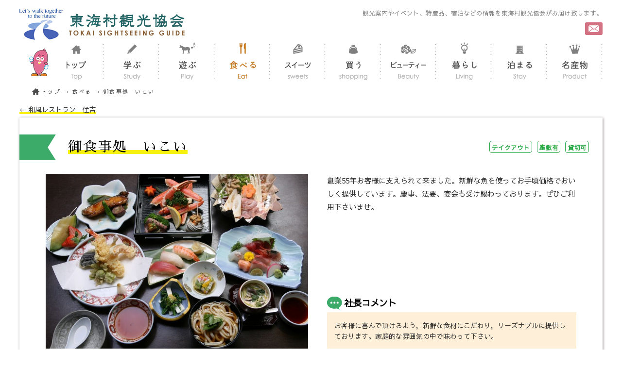

--- FILE ---
content_type: text/html
request_url: https://tokai-kanko.com/?act=member&category=1002&mode=details&id=1036&order=1031&TOKAIKANKO=a4d5f966bb5ad1f82311c7e86c206a5c
body_size: 20501
content:
<!DOCTYPE html>
<html lang="ja">
<head>
<meta charset="EUC-JP">
<meta http-equiv="X-UA-Compatible" content="IE=edge">
<meta name="viewport" content="width=device-width, initial-scale=1">
<meta name="robots" content="index,follow" />
<title>東海村観光協会公式サイト|食事</title>
<link href="css/common.css" rel="stylesheet" type="text/css">
<link href="css/bootstrap.min.css" rel="stylesheet">
<link href="css/bootstrap-theme.min.css" rel="stylesheet">
<link href="css/layout.css" rel="stylesheet" type="text/css">
<link href="css/index.css" rel="stylesheet" type="text/css">
<link rel="stylesheet" href="css/mixitup.css" type="text/css" media="screen,print">
<link href="css/member.css" rel="stylesheet" type="text/css">
<link rel="stylesheet" href="css/lightbox.min.css" type="text/css" media="screen,print">
<link href="https://fonts.googleapis.com/earlyaccess/sawarabimincho.css" rel="stylesheet" />
<link href="https://fonts.googleapis.com/earlyaccess/sawarabigothic.css" rel="stylesheet" />
<!--[if lt IE 9]>
<script src="https://oss.maxcdn.com/html5shiv/3.7.2/html5shiv.min.js"></script>
<script src="https://oss.maxcdn.com/respond/1.4.2/respond.min.js"></script>
<![endif]-->
<script src="https://ajax.googleapis.com/ajax/libs/jquery/1.11.2/jquery.min.js"></script>
<script src="js/bootstrap.min.js"></script>
<script type="text/javascript" src="js/common.js"></script>
<script type="text/javascript" src="js/jquery.mixitup.min.js"></script>
<script type="text/javascript" src="js/jquery-3.3.1.min.js"></script>
<script type="text/javascript" src="js/lightbox.min.js"></script>
    <!--- 高さを揃える --->
    <script src="js/jquery.matchHeight-min.js"></script>
    <script type="text/javascript">
	$(function(){
	$('.js-matchHeight').matchHeight();
	});
	function MM_swapImgRestore() { //v3.0
	  var i,x,a=document.MM_sr; for(i=0;a&&i<a.length&&(x=a[i])&&x.oSrc;i++) x.src=x.oSrc;
	}
	function MM_preloadImages() { //v3.0
	  var d=document; if(d.images){ if(!d.MM_p) d.MM_p=new Array();
	    var i,j=d.MM_p.length,a=MM_preloadImages.arguments; for(i=0; i<a.length; i++)
	    if (a[i].indexOf("#")!=0){ d.MM_p[j]=new Image; d.MM_p[j++].src=a[i];}}
	}

	function MM_findObj(n, d) { //v4.01
	  var p,i,x;  if(!d) d=document; if((p=n.indexOf("?"))>0&&parent.frames.length) {
	    d=parent.frames[n.substring(p+1)].document; n=n.substring(0,p);}
	  if(!(x=d[n])&&d.all) x=d.all[n]; for (i=0;!x&&i<d.forms.length;i++) x=d.forms[i][n];
	  for(i=0;!x&&d.layers&&i<d.layers.length;i++) x=MM_findObj(n,d.layers[i].document);
	  if(!x && d.getElementById) x=d.getElementById(n); return x;
	}

	function MM_swapImage() { //v3.0
	  var i,j=0,x,a=MM_swapImage.arguments; document.MM_sr=new Array; for(i=0;i<(a.length-2);i+=3)
	   if ((x=MM_findObj(a[i]))!=null){document.MM_sr[j++]=x; if(!x.oSrc) x.oSrc=x.src; x.src=a[i+2];}
	}
    </script>
    <!--- 高さを揃える --->
<!--プルダウンメニュー-->
<script>
$(function(){
    $('#menu li').hover(function(){
        $("ul:not(:animated)", this).slideDown();
    }, function(){
        $("ul.child",this).slideUp();
    });
});
</script>
<!--サイトマップのインクルード-->
<script type="text/javascript">
$(function(){
    $("#sitemap_outer").load("./sitemap1.html");
})
</script>
<!-- Global site tag (gtag.js) - Google Analytics -->
<script async src="https://www.googletagmanager.com/gtag/js?id=G-JDS5P72NRH"></script>
<script>
  window.dataLayer = window.dataLayer || [];
  function gtag(){dataLayer.push(arguments);}
  gtag('js', new Date());

  gtag('config', 'G-JDS5P72NRH');
 gtag('config', 'UA-137026673-1');
</script>
</head>
<body onLoad="MM_preloadImages('img/menu/top2.png','img/menu/study2.png','img/menu/shopping2.png','img/menu/living2.png','img/menu/stay2.png','img/menu/product2.png','img/menu/sweets2.png','img/menu/eat2.png')">
<div id="fb-root"></div>
<script>(function(d, s, id) {
  var js, fjs = d.getElementsByTagName(s)[0];
  if (d.getElementById(id)) return;
  js = d.createElement(s); js.id = id;
  js.src = 'https://connect.facebook.net/ja_JP/sdk.js#xfbml=1&version=v2.12';
  fjs.parentNode.insertBefore(js, fjs);
}(document, 'script', 'facebook-jssdk'));</script>

<script type="text/javascript" language="javascript">
$(function(){
	$('#Grid').mixitup();
});
</script>

<div class="container">
  <div class="row">
    <div class="visible-sm visible-xs hidden-xs">
      <h1>観光案内やイベント、特産品、宿泊などの情報を東海村観光協会がお届け致します。</h1>
    </div>
    <div class="header hidden-xs">
      <div class="col-lg-6 col-md-5 col-sm-6 col-xs-7 header_left"><a href="./?TOKAIKANKO=a4d5f966bb5ad1f82311c7e86c206a5c"><img src="img/logo.jpg" alt="東海村観光協会" width="349" height="72" class="img-responsive" title="東海村観光協会"/></a></div>
      <div class="col-lg-6 col-md-7 col-sm-6 col-xs-5 header_right">
        <div class="visible-lg visible-md">
          <h1>観光案内やイベント、特産品、宿泊などの情報を東海村観光協会がお届け致します。</h1>
        </div>
        <div class="likebox">
          <div class="fb-like" data-href="https://www.facebook.com/tokaivillkankokyokai/" data-layout="button_count" data-action="like" data-size="small" data-show-faces="false" data-share="false"></div>
        </div>
        <a href="./?act=inquiry&TOKAIKANKO=a4d5f966bb5ad1f82311c7e86c206a5c">
        <div class="contact"></div>
        </a> </div>
      <div class="clear"></div>
    </div>
    <nav class="navbar navbar-default visible-xs">
      <div class="navbar-header">
        <div class="logo_xs"><a href="./?TOKAIKANKO=a4d5f966bb5ad1f82311c7e86c206a5c"><img src="img/logo.jpg" width="360" height="72" alt="" class="img-responsive"/></a></div>
        <button type="button" class="navbar-toggle" data-toggle="collapse" data-target="#gnavi"> <span class="sr-only">メニュー</span> <span class="icon-bar"></span> <span class="icon-bar"></span> <span class="icon-bar"></span> </button>
      </div>
      <div id="gnavi" class="collapse navbar-collapse">
        <ul class="nav navbar-nav">
          <li><a href="./?TOKAIKANKO=a4d5f966bb5ad1f82311c7e86c206a5c">トップ</a></li>
          <li><a href="./study/?TOKAIKANKO=a4d5f966bb5ad1f82311c7e86c206a5c">学ぶ</a></li>
          <li><a href="./play/?TOKAIKANKO=a4d5f966bb5ad1f82311c7e86c206a5c">遊ぶ</a></li>
          <li><a href="./?act=member&category=1002&TOKAIKANKO=a4d5f966bb5ad1f82311c7e86c206a5c">食事</a></li>
          <li><a href="./?act=member&category=1010&TOKAIKANKO=a4d5f966bb5ad1f82311c7e86c206a5c">┗お食事</a></li>
          <li><a href="./?act=member&category=1011&TOKAIKANKO=a4d5f966bb5ad1f82311c7e86c206a5c">┗お弁当・お惣菜</a></li>
          <li><a href="./?act=member&category=1012&TOKAIKANKO=a4d5f966bb5ad1f82311c7e86c206a5c">┗農産物・食品販売</a></li>
          <li><a href="./?act=member&category=1008&TOKAIKANKO=a4d5f966bb5ad1f82311c7e86c206a5c">スウィーツ</a></li>
          <li><a href="./?act=member&category=1003&TOKAIKANKO=a4d5f966bb5ad1f82311c7e86c206a5c">買う</a></li>
          <li><a href="./?act=member&category=1005&TOKAIKANKO=a4d5f966bb5ad1f82311c7e86c206a5c">暮らし</a></li>
          <li><a href="./?act=member&category=1007&TOKAIKANKO=a4d5f966bb5ad1f82311c7e86c206a5c">泊まる</a></li>
          <li><a href="./product/?TOKAIKANKO=a4d5f966bb5ad1f82311c7e86c206a5c">名産物</a></li>
        </ul>
      </div>
    </nav>
    <!--- header/end --->
    <div class="hidden-xs">
      <div class="imozo"><img src="img/imozo.png" alt="" width="40" height="57"/></div>
      <div class="top_menu">
        <ul id="menu">
	          <li><a href="./?TOKAIKANKO=a4d5f966bb5ad1f82311c7e86c206a5c" onMouseOut="MM_swapImgRestore()" onMouseOver="MM_swapImage('Image16','','img/menu/top2.png',1)"><img src="img/menu/top.png" alt="" width="72" height="81" id="Image16"></a></li>
              <li><a href="./study/?TOKAIKANKO=a4d5f966bb5ad1f82311c7e86c206a5c" onMouseOut="MM_swapImgRestore()" onMouseOver="MM_swapImage('Image44','','img/menu/study2.png',1)"><img src="img/menu/study.png" alt="" width="72" height="81" id="Image44"></a></li>
              <li><a href="./play/?TOKAIKANKO=a4d5f966bb5ad1f82311c7e86c206a5c" onMouseOut="MM_swapImgRestore()" onMouseOver="MM_swapImage('Image45','','./img/menu/play2.png',1)"><img src="./img/menu/play.png" alt="" width="72" height="81" id="Image45"></a></li>
              <li><a href="./?act=member&category=1002&TOKAIKANKO=a4d5f966bb5ad1f82311c7e86c206a5c" onMouseOut="MM_swapImgRestore()" onMouseOver="MM_swapImage('Image18','','img/menu/eat2.png',1)"><img src="img/menu/eat2.png" alt="" width="72" height="81" id="Image18"></a>
				<ul class="child">
				  <li><a href="./?act=member&category=1010&TOKAIKANKO=a4d5f966bb5ad1f82311c7e86c206a5c"><img src="img/menu/eat_01.png" width="168" height="33" alt="" class="btn"/></a></li>
				  <li><a href="./?act=member&category=1011&TOKAIKANKO=a4d5f966bb5ad1f82311c7e86c206a5c"><img src="img/menu/eat_02.png" width="168" height="33" alt="" class="btn"/></a></li>
				  <li><a href="./?act=member&category=1012&TOKAIKANKO=a4d5f966bb5ad1f82311c7e86c206a5c"><img src="img/menu/eat_03.png" width="168" height="33" alt="" class="btn"/></a></li>
				</ul>
			  </li>
              <li><a href="./?act=member&category=1008&TOKAIKANKO=a4d5f966bb5ad1f82311c7e86c206a5c" onMouseOut="MM_swapImgRestore()" onMouseOver="MM_swapImage('Image24','','img/menu/sweets2.png',1)"><img src="img/menu/sweets.png" alt="" width="72" height="81" id="Image24"></a></li>
              <li><a href="./?act=member&category=1003&TOKAIKANKO=a4d5f966bb5ad1f82311c7e86c206a5c" onMouseOut="MM_swapImgRestore()" onMouseOver="MM_swapImage('Image19','','img/menu/shopping2.png',1)"><img src="img/menu/shopping.png" alt="" width="72" height="81" id="Image19"></a></li>
              <li><a href="./?act=member&category=1004&TOKAIKANKO=a4d5f966bb5ad1f82311c7e86c206a5c" onMouseOut="MM_swapImgRestore()" onMouseOver="MM_swapImage('Image20','','img/menu/beauty2.png',1)"><img src="img/menu/beauty.png" alt="" width="72" height="81" id="Image20"></a></li>
              <li><a href="./?act=member&category=1005&TOKAIKANKO=a4d5f966bb5ad1f82311c7e86c206a5c" onMouseOut="MM_swapImgRestore()" onMouseOver="MM_swapImage('Image21','','img/menu/living2.png',1)"><img src="img/menu/living.png" alt="" width="72" height="81" id="Image21"></a></li>
              <li><a href="./?act=member&category=1007&TOKAIKANKO=a4d5f966bb5ad1f82311c7e86c206a5c" onMouseOut="MM_swapImgRestore()" onMouseOver="MM_swapImage('Image22','','img/menu/stay2.png',1)"><img src="img/menu/stay.png" alt="" width="72" height="81" id="Image22"></a></li>
              <li><a href="./product/?TOKAIKANKO=a4d5f966bb5ad1f82311c7e86c206a5c" onMouseOut="MM_swapImgRestore()" onMouseOver="MM_swapImage('Image23','','./img/menu/product2.png',1)"><img src="./img/menu/product.png" alt="" width="72" height="81" id="Image23"></a></li>
        </ul>
        <div class="clear"></div>
      </div>
      <div class="clear"></div>
    </div>
    <!--- menu/end ---> 
  </div>
  <!--- row/end --->



<div class="sub_menu"><a href="./?TOKAIKANKO=a4d5f966bb5ad1f82311c7e86c206a5c">トップ</a> →  <a href="./?act=member&category=1002&TOKAIKANKO=a4d5f966bb5ad1f82311c7e86c206a5c">食べる</a> →  御食事処　いこい</div>
</div>
<!--- container/end --->
<div class="container">
  <div class="row">
    <div class="button">
      <div class="button_left title_line3"><a href="?act=member&category=1002&mode=details&id=1015&order=1030&TOKAIKANKO=a4d5f966bb5ad1f82311c7e86c206a5c">← 和風レストラン　住吉</a></div>
      <div class="button_right title_line3"><a href="?act=member&category=1002&mode=details&id=1036&order=&TOKAIKANKO=a4d5f966bb5ad1f82311c7e86c206a5c"></a></div>
      <div class="clear"></div>
    </div>
    <div class="member_container">
      <div class="m_title">
        <div class="shop_title wf-sawarabimincho"><span class="title_line">御食事処　いこい</span></div>
        <div class="index_box visible-lg visible-md"><div class="index">貸切可</div><div class="index">座敷有</div><div class="index">テイクアウト</div></div>
      </div>
      <!--- m_title/end --->
      <div class="index_box visible-sm visible-xs">
        <div class="index">予約優先</div><div class="index">貸切可</div><div class="index">座敷有</div><div class="index">テイクアウト</div></div>
      <div class="contents1">
        <div class="contents1_photo js-matchHeight"><a href="/files/member/big/img01_1036.jpg?TOKAIKANKO=a4d5f966bb5ad1f82311c7e86c206a5c" data-lightbox="img1"><img src="/files/member/big/img01_1036.jpg" width="830" height="554" alt="" class="img-responsive visible-lg visible-md"/><img src="/files/member/big/img01_1036.jpg" width="830" height="554" alt="" class="img-responsive visible-sm visible-xs"/></a></div>
        <!--- contents1_photo/end --->
        
        <div class="contents1_tbox js-matchHeight">
          <div class="contents1_tbox_comment1">創業55年お客様に支えられて来ました。新鮮な魚を使ってお手頃価格でおいしく提供しています。慶事、法要、宴会も受け賜わっております。ぜひご利用下さいませ。</div>
          <div class="contents1_tbox_commentbox visible-lg visible-md">
            <div class="commentbox_title"> 社長コメント</div>
            <div class="commentbox_t">お客様に喜んで頂けるよう，新鮮な食材にこだわり，リーズナブルに提供しております。家庭的な雰囲気の中で味わって下さい。</div>
          </div>
        </div>
        <!--- contents1_tbox/end --->
        <div class="commentbox_title visible-sm visible-xs"> 社長コメント</div>
        <div class="commentbox_t visible-sm visible-xs">お客様に喜んで頂けるよう，新鮮な食材にこだわり，リーズナブルに提供しております。家庭的な雰囲気の中で味わって下さい。</div>
        <div class="clear"></div>
      </div>
      <!--- contents1/end --->

      <div class="contents2">
        <div class="col-lg-4 col-md-4 col-sm-6 col-xs-12 mb45"><a href="/files/member/big/img02_1036.jpg?TOKAIKANKO=a4d5f966bb5ad1f82311c7e86c206a5c" data-lightbox="img1"><img src="/files/member/big/img02_1036.jpg" width="830" height="554" alt="" class="img-responsive center-block"/></a>
          <div class="contents2_title"><span class="title_line">いこい定食 </span></div>
          <div class="clear"></div>
          <div class="contents2_t">自慢の刺身と天ぷらが一度に食べられるサービスメニューです。デザートも付いて満足できますよ。</div>
        </div>
        <div class="col-lg-4 col-md-4 col-sm-6 col-xs-12 mb45"><a href="/files/member/big/img03_1036.jpg?TOKAIKANKO=a4d5f966bb5ad1f82311c7e86c206a5c" data-lightbox="img1"><img src="/files/member/big/img03_1036.jpg" width="830" height="554" alt="" class="img-responsive center-block"/></a>
          <div class="contents2_title"><span class="title_line">天丼 </span></div>
          <div class="clear"></div>
          <div class="contents2_t">サックリとした衣をまとわせ歯ごたえもよく、中はふわっとしています。こだわりのタレは絶品！うな重も大人気でおススメです。</div>
        </div>
        <div class="col-lg-4 col-md-4 col-sm-6 col-xs-12 mb45"><a href="/files/member/big/img04_1036.jpg?TOKAIKANKO=a4d5f966bb5ad1f82311c7e86c206a5c" data-lightbox="img1"><img src="/files/member/big/img04_1036.jpg" width="830" height="554" alt="" class="img-responsive center-block"/></a>
          <div class="contents2_title"><span class="title_line">コース料理</span></div>
          <div class="clear"></div>
          <div class="contents2_t">新鮮な刺身を中心に、いろいろな味が楽しめるコースです。招待したお客様にも満足していただけます。</div>
        </div>
        <div class="clear"></div>
      </div>
      <!--- contents2/end --->

      <div class="contents3">
        <div class="contents3_photo"><a href="/files/member/big/img05_1036.jpg?TOKAIKANKO=a4d5f966bb5ad1f82311c7e86c206a5c" data-lightbox="img1"><img src="/files/member/big/img05_1036.jpg" width="830" height="554" alt="" class="img-responsive"/></a></div>
        <div class="contents3_t">・宴会コースより<br />
・法要コースより<br />
・日替わりランチより<br />
<br />
各種金額についてはお問い合わせください。		<br />
</div>
        <div class="clear"></div>
      </div>
      <!--- contents3/end --->
      
      <div class="detail"> <img src="img/member_04.png" width="287" height="106" alt="" class="img-responsive center-block"/>
        <table border="0" align="center" cellpadding="0" cellspacing="0">
          <tbody>
            <tr class="line" >
              <td width="25%" align="left" valign="top" class="detail_th" >名称</td>
              <td align="left" valign="top">御食事処　いこい</td>
            </tr>
            <tr class="line">
              <td align="left" valign="top" class="detail_th">郵便番号</td>
              <td align="left" valign="top">319-1112</td>
            </tr>
            <tr class="line">
              <td align="left" valign="top" class="detail_th">住所</td>
              <td align="left" valign="top">茨城県那珂郡東海村村松354-1</td>
            </tr>
            <tr class="line">
              <td align="left" valign="top" class="detail_th">電話</td>
              <td align="left" valign="top"><div>029-282-2195</div></td>
            </tr>
            <tr class="line">
              <td align="left" valign="top" class="detail_th">FAX<br></td>
              <td align="left" valign="top"><div>029-282-2195</div></td>
            </tr>
            <tr class="line">
              <td align="left" valign="top" class="detail_th">Mail<br></td>
              <td align="left" valign="top">　</td>
            </tr>
            <tr class="line">
              <td align="left" valign="top" class="detail_th">営業時間</td>
              <td align="left" valign="top">11：00～14：00<br />
17：30～21：30</td>
            </tr>
            <tr class="line">
              <td align="left" valign="top" class="detail_th">休日</td>
              <td align="left" valign="top">火曜日</td>
            </tr>
            <tr class="line">
              <td align="left" valign="top" class="detail_th">駐車場</td>
              <td align="left" valign="top">４０台</td>
            </tr>
            <tr class="line">
              <td align="left" valign="top" class="detail_th">URL</td>
              <td align="left" valign="top">　</td>
            </tr>
            <tr>
              <td colspan="2" align="left" valign="bottom"><div class="mt20">
                  <iframe src="https://www.google.com/maps/embed?pb=!1m18!1m12!1m3!1d3208.7870518204372!2d140.58472521575757!3d36.46270223001952!2m3!1f0!2f0!3f0!3m2!1i1024!2i768!4f13.1!3m3!1m2!1s0x6022295ac690e137%3A0x3fb4b8fe2cfbd442!2z44CSMzE5LTExMTIg6Iyo5Z-O55yM6YKj54-C6YOh5p2x5rW35p2R5p2R5p2-77yT77yV77yUIOW-oemjn-S6i-WHpuOBhOOBk-OBhA!5e0!3m2!1sja!2sjp!4v1526016853416" width="100%" height="500" frameborder="0" style="border:0" allowfullscreen></iframe>
                </div></td>
            </tr>
          </tbody>
        </table>
      </div>
    </div>
    <!--- member_container/end ---> 
  </div>
</div>
<!--- container/end --->


  </div>
  <!--- row/end ---> 
</div>
<!--- container/end --->
<div id="sitemap_outer">
<!--サイトマップをここにインクルード-->
</div>
<!--- sitemap_outer/end --->
<div class="footer">
      <div class="container">
    <div class="row">
          <div class="footer_left"> <a href="./?TOKAIKANKO=a4d5f966bb5ad1f82311c7e86c206a5c"><img src="img/logo2.png" width="340" height="65" alt="" class="img-responsive"/></a>
        <div class="footer_left_t1">〒319-1118 茨城県那珂郡東海村舟石川駅東三丁目１番１号</div>
        <div class="footer_left_t2"><span class="footer_left_t3">TEL：</span>029-287-0855　<span class="footer_left_t3">FAX：</span>029-283-5001<br>
<span class="footer_left_t3">E-mail：</span>info@tokai-kanko.com<br>
<span class="footer_left_t3">受付時間：火曜日を除く</span>9:00～21:00</div>
      </div>
          <div class="footer_right"><div class="inq_box"><a href="tel:+81-29-287-0855"><img src="img/footer_phone.png" width="345" height="124" alt="" class="img-responsive"/></a><a href="./?act=inquiry&TOKAIKANKO=a4d5f966bb5ad1f82311c7e86c206a5c"><img src="img/footer_web.png" width="260 " height="124" alt="" class="img-responsive"/></a></div>
        <div class="footer_right_t1">Copyright(c) Tokai sightseeing guide All Rights Reserved.</div>
      </div>
        </div>
  </div>
      <div class="footer_bg"></div>
</div>
<div class="gotop" style="display: block; opacity: 1;">
	<a href="#top"><img src="./img/pagetop_pc.png" alt="ページの先頭へ" class="switch" style="visibility: visible;"></a>
</div>
<!--- foote/end --->
</body>
</html>

 